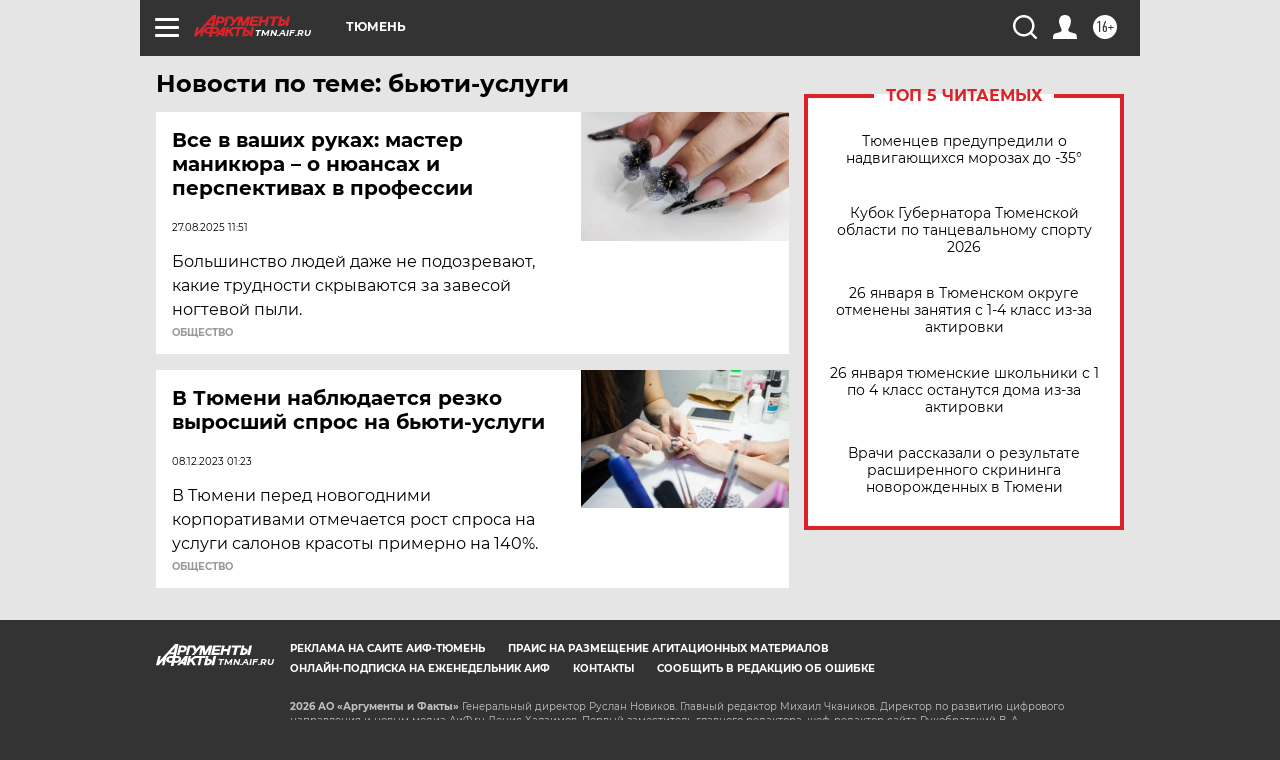

--- FILE ---
content_type: text/html
request_url: https://tns-counter.ru/nc01a**R%3Eundefined*aif_ru/ru/UTF-8/tmsec=aif_ru/725117194***
body_size: -72
content:
EA9D7B0A6976CC8CX1769393292:EA9D7B0A6976CC8CX1769393292